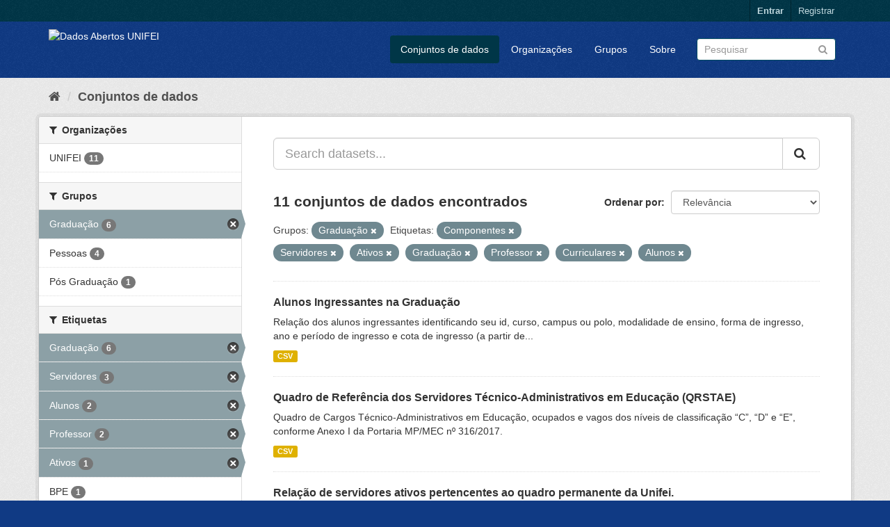

--- FILE ---
content_type: text/html; charset=utf-8
request_url: http://dados.unifei.edu.br/dataset?tags=Componentes&tags=Servidores&tags=Ativos&tags=Gradua%C3%A7%C3%A3o&tags=Professor&tags=Curriculares&groups=graduacao&tags=Alunos
body_size: 47576
content:
<!DOCTYPE html>
<!--[if IE 9]> <html lang="pt_BR" class="ie9"> <![endif]-->
<!--[if gt IE 8]><!--> <html lang="pt_BR"> <!--<![endif]-->
  <head>
    <link rel="stylesheet" type="text/css" href="/fanstatic/vendor/:version:2018-07-04T09:22:50/select2/select2.css" />
<link rel="stylesheet" type="text/css" href="/fanstatic/css/:version:2018-07-04T15:18:31/main.min.css" />
<link rel="stylesheet" type="text/css" href="/fanstatic/vendor/:version:2018-07-04T09:22:50/font-awesome/css/font-awesome.min.css" />

    <meta charset="utf-8" />
      <meta name="generator" content="ckan 2.8.0" />
      <meta name="viewport" content="width=device-width, initial-scale=1.0">
    <title>Dados Abertos UNIFEI</title>

    
    <link rel="shortcut icon" href="/base/images/ckan.ico" />
    
      
      <link rel="stylesheet" href="/base/css/custom.css" />
    

    
      
      
    
    
  </head>

  
  <body data-site-root="https://dados.unifei.edu.br/" data-locale-root="https://dados.unifei.edu.br/" >

    
    <div class="hide"><a href="#content">Pular para o conteúdo</a></div>
  

  
     
<header class="account-masthead">
  <div class="container">
     
    <nav class="account not-authed">
      <ul class="list-unstyled">
        
        <li><a href="/user/login">Entrar</a></li>
        
        <li><a class="sub" href="/user/register">Registrar</a></li>
         
      </ul>
    </nav>
     
  </div>
</header>

<header class="navbar navbar-static-top masthead">
    
  <div class="container">
    <div class="navbar-right">
      <button data-target="#main-navigation-toggle" data-toggle="collapse" class="navbar-toggle collapsed" type="button">
        <span class="fa fa-bars"></span>
      </button>
    </div>
    <hgroup class="header-image navbar-left">
       
      <a class="logo" href="/"><img src="https://unifei.edu.br/comunicacao/wp-content/themes/twentytwelve-child/img/cabecalho/logo-unifei-oficial.png" alt="Dados Abertos UNIFEI" title="Dados Abertos UNIFEI" /></a>
       
    </hgroup>

    <div class="collapse navbar-collapse" id="main-navigation-toggle">
      
      <nav class="section navigation">
        <ul class="nav nav-pills">
           <li class="active"><a href="/dataset">Conjuntos de dados</a></li><li><a href="/organization">Organizações</a></li><li><a href="/group">Grupos</a></li><li><a href="/about">Sobre</a></li> 
        </ul>
      </nav>
       
      <form class="section site-search simple-input" action="/dataset" method="get">
        <div class="field">
          <label for="field-sitewide-search">Buscar conjunto de dados</label>
          <input id="field-sitewide-search" type="text" class="form-control" name="q" placeholder="Pesquisar" />
          <button class="btn-search" type="submit"><i class="fa fa-search"></i></button>
        </div>
      </form>
      
    </div>
  </div>
</header>

  
    <div role="main">
      <div id="content" class="container">
        
          
            <div class="flash-messages">
              
                
              
            </div>
          

          
            <div class="toolbar">
              
                
                  <ol class="breadcrumb">
                    
<li class="home"><a href="/"><i class="fa fa-home"></i><span> Início</span></a></li>
                    
  <li class="active"><a href="dataset_search?action=search&amp;controller=package">Conjuntos de dados</a></li>

                  </ol>
                
              
            </div>
          

          <div class="row wrapper">
            
            
            

            
              <aside class="secondary col-sm-3">
                
                
<div class="filters">
  <div>
    
      

  
  
    
      
      
        <section class="module module-narrow module-shallow">
          
            <h2 class="module-heading">
              <i class="fa fa-filter"></i>
              
              Organizações
            </h2>
          
          
            
            
              <nav>
                <ul class="list-unstyled nav nav-simple nav-facet">
                  
                    
                    
                    
                    
                      <li class="nav-item">
                        <a href="/dataset?organization=unifei&amp;tags=Componentes&amp;tags=Servidores&amp;tags=Ativos&amp;tags=Alunos&amp;tags=Professor&amp;tags=Curriculares&amp;groups=graduacao&amp;tags=Gradua%C3%A7%C3%A3o" title="">
                          <span class="item-label">UNIFEI</span>
                          <span class="hidden separator"> - </span>
                          <span class="item-count badge">11</span>
                        </a>
                      </li>
                  
                </ul>
              </nav>

              <p class="module-footer">
                
                  
                
              </p>
            
            
          
        </section>
      
    
  

    
      

  
  
    
      
      
        <section class="module module-narrow module-shallow">
          
            <h2 class="module-heading">
              <i class="fa fa-filter"></i>
              
              Grupos
            </h2>
          
          
            
            
              <nav>
                <ul class="list-unstyled nav nav-simple nav-facet">
                  
                    
                    
                    
                    
                      <li class="nav-item active">
                        <a href="/dataset?tags=Componentes&amp;tags=Servidores&amp;tags=Ativos&amp;tags=Gradua%C3%A7%C3%A3o&amp;tags=Professor&amp;tags=Curriculares&amp;tags=Alunos" title="">
                          <span class="item-label">Graduação</span>
                          <span class="hidden separator"> - </span>
                          <span class="item-count badge">6</span>
                        </a>
                      </li>
                  
                    
                    
                    
                    
                      <li class="nav-item">
                        <a href="/dataset?tags=Componentes&amp;tags=Servidores&amp;tags=Ativos&amp;tags=Alunos&amp;tags=Professor&amp;tags=Curriculares&amp;groups=pessoas&amp;groups=graduacao&amp;tags=Gradua%C3%A7%C3%A3o" title="">
                          <span class="item-label">Pessoas</span>
                          <span class="hidden separator"> - </span>
                          <span class="item-count badge">4</span>
                        </a>
                      </li>
                  
                    
                    
                    
                    
                      <li class="nav-item">
                        <a href="/dataset?groups=programas-de-pos-graduacao&amp;tags=Componentes&amp;tags=Servidores&amp;tags=Ativos&amp;tags=Alunos&amp;tags=Professor&amp;tags=Curriculares&amp;groups=graduacao&amp;tags=Gradua%C3%A7%C3%A3o" title="">
                          <span class="item-label">Pós Graduação</span>
                          <span class="hidden separator"> - </span>
                          <span class="item-count badge">1</span>
                        </a>
                      </li>
                  
                </ul>
              </nav>

              <p class="module-footer">
                
                  
                
              </p>
            
            
          
        </section>
      
    
  

    
      

  
  
    
      
      
        <section class="module module-narrow module-shallow">
          
            <h2 class="module-heading">
              <i class="fa fa-filter"></i>
              
              Etiquetas
            </h2>
          
          
            
            
              <nav>
                <ul class="list-unstyled nav nav-simple nav-facet">
                  
                    
                    
                    
                    
                      <li class="nav-item active">
                        <a href="/dataset?tags=Componentes&amp;tags=Servidores&amp;tags=Ativos&amp;tags=Professor&amp;tags=Curriculares&amp;groups=graduacao&amp;tags=Alunos" title="">
                          <span class="item-label">Graduação</span>
                          <span class="hidden separator"> - </span>
                          <span class="item-count badge">6</span>
                        </a>
                      </li>
                  
                    
                    
                    
                    
                      <li class="nav-item active">
                        <a href="/dataset?tags=Componentes&amp;tags=Ativos&amp;tags=Gradua%C3%A7%C3%A3o&amp;tags=Professor&amp;tags=Curriculares&amp;groups=graduacao&amp;tags=Alunos" title="">
                          <span class="item-label">Servidores</span>
                          <span class="hidden separator"> - </span>
                          <span class="item-count badge">3</span>
                        </a>
                      </li>
                  
                    
                    
                    
                    
                      <li class="nav-item active">
                        <a href="/dataset?tags=Componentes&amp;tags=Servidores&amp;tags=Ativos&amp;tags=Gradua%C3%A7%C3%A3o&amp;tags=Professor&amp;tags=Curriculares&amp;groups=graduacao" title="">
                          <span class="item-label">Alunos</span>
                          <span class="hidden separator"> - </span>
                          <span class="item-count badge">2</span>
                        </a>
                      </li>
                  
                    
                    
                    
                    
                      <li class="nav-item active">
                        <a href="/dataset?tags=Componentes&amp;tags=Servidores&amp;tags=Ativos&amp;tags=Gradua%C3%A7%C3%A3o&amp;tags=Curriculares&amp;groups=graduacao&amp;tags=Alunos" title="">
                          <span class="item-label">Professor</span>
                          <span class="hidden separator"> - </span>
                          <span class="item-count badge">2</span>
                        </a>
                      </li>
                  
                    
                    
                    
                    
                      <li class="nav-item active">
                        <a href="/dataset?tags=Componentes&amp;tags=Servidores&amp;tags=Gradua%C3%A7%C3%A3o&amp;tags=Professor&amp;tags=Curriculares&amp;groups=graduacao&amp;tags=Alunos" title="">
                          <span class="item-label">Ativos</span>
                          <span class="hidden separator"> - </span>
                          <span class="item-count badge">1</span>
                        </a>
                      </li>
                  
                    
                    
                    
                    
                      <li class="nav-item">
                        <a href="/dataset?tags=Componentes&amp;tags=Servidores&amp;tags=BPE&amp;tags=Ativos&amp;tags=Alunos&amp;tags=Professor&amp;tags=Curriculares&amp;groups=graduacao&amp;tags=Gradua%C3%A7%C3%A3o" title="">
                          <span class="item-label">BPE</span>
                          <span class="hidden separator"> - </span>
                          <span class="item-count badge">1</span>
                        </a>
                      </li>
                  
                    
                    
                    
                    
                      <li class="nav-item active">
                        <a href="/dataset?tags=Servidores&amp;tags=Ativos&amp;tags=Gradua%C3%A7%C3%A3o&amp;tags=Professor&amp;tags=Curriculares&amp;groups=graduacao&amp;tags=Alunos" title="">
                          <span class="item-label">Componentes</span>
                          <span class="hidden separator"> - </span>
                          <span class="item-count badge">1</span>
                        </a>
                      </li>
                  
                    
                    
                    
                    
                      <li class="nav-item">
                        <a href="/dataset?tags=Componentes&amp;tags=Conclu%C3%ADdos&amp;tags=Servidores&amp;tags=Ativos&amp;tags=Alunos&amp;tags=Professor&amp;tags=Curriculares&amp;groups=graduacao&amp;tags=Gradua%C3%A7%C3%A3o" title="">
                          <span class="item-label">Concluídos</span>
                          <span class="hidden separator"> - </span>
                          <span class="item-count badge">1</span>
                        </a>
                      </li>
                  
                    
                    
                    
                    
                      <li class="nav-item active">
                        <a href="/dataset?tags=Componentes&amp;tags=Servidores&amp;tags=Ativos&amp;tags=Gradua%C3%A7%C3%A3o&amp;tags=Professor&amp;groups=graduacao&amp;tags=Alunos" title="">
                          <span class="item-label">Curriculares</span>
                          <span class="hidden separator"> - </span>
                          <span class="item-count badge">1</span>
                        </a>
                      </li>
                  
                    
                    
                    
                    
                      <li class="nav-item">
                        <a href="/dataset?tags=Componentes&amp;tags=Servidores&amp;tags=Ativos&amp;tags=Alunos&amp;tags=Professor&amp;tags=Cursos&amp;tags=Curriculares&amp;groups=graduacao&amp;tags=Gradua%C3%A7%C3%A3o" title="">
                          <span class="item-label">Cursos</span>
                          <span class="hidden separator"> - </span>
                          <span class="item-count badge">1</span>
                        </a>
                      </li>
                  
                </ul>
              </nav>

              <p class="module-footer">
                
                  
                    <a href="/dataset?tags=Componentes&amp;tags=Servidores&amp;tags=Ativos&amp;tags=Gradua%C3%A7%C3%A3o&amp;tags=Professor&amp;tags=Curriculares&amp;groups=graduacao&amp;tags=Alunos&amp;_tags_limit=0" class="read-more">Mostrar mais Etiquetas</a>
                  
                
              </p>
            
            
          
        </section>
      
    
  

    
      

  
  
    
      
      
        <section class="module module-narrow module-shallow">
          
            <h2 class="module-heading">
              <i class="fa fa-filter"></i>
              
              Formatos
            </h2>
          
          
            
            
              <nav>
                <ul class="list-unstyled nav nav-simple nav-facet">
                  
                    
                    
                    
                    
                      <li class="nav-item">
                        <a href="/dataset?tags=Componentes&amp;tags=Servidores&amp;res_format=CSV&amp;tags=Ativos&amp;tags=Alunos&amp;tags=Professor&amp;tags=Curriculares&amp;groups=graduacao&amp;tags=Gradua%C3%A7%C3%A3o" title="">
                          <span class="item-label">CSV</span>
                          <span class="hidden separator"> - </span>
                          <span class="item-count badge">11</span>
                        </a>
                      </li>
                  
                </ul>
              </nav>

              <p class="module-footer">
                
                  
                
              </p>
            
            
          
        </section>
      
    
  

    
      

  
  
    
      
      
        <section class="module module-narrow module-shallow">
          
            <h2 class="module-heading">
              <i class="fa fa-filter"></i>
              
              Licenças
            </h2>
          
          
            
            
              <nav>
                <ul class="list-unstyled nav nav-simple nav-facet">
                  
                    
                    
                    
                    
                      <li class="nav-item">
                        <a href="/dataset?tags=Componentes&amp;tags=Servidores&amp;license_id=cc-by&amp;tags=Ativos&amp;tags=Alunos&amp;tags=Professor&amp;tags=Curriculares&amp;groups=graduacao&amp;tags=Gradua%C3%A7%C3%A3o" title="Creative Commons Atribuição">
                          <span class="item-label">Creative Commons At...</span>
                          <span class="hidden separator"> - </span>
                          <span class="item-count badge">11</span>
                        </a>
                      </li>
                  
                </ul>
              </nav>

              <p class="module-footer">
                
                  
                
              </p>
            
            
          
        </section>
      
    
  

    
  </div>
  <a class="close no-text hide-filters"><i class="fa fa-times-circle"></i><span class="text">close</span></a>
</div>

              </aside>
            

            
              <div class="primary col-sm-9 col-xs-12">
                
                
  <section class="module">
    <div class="module-content">
      
        
      
      
        
        
        







<form id="dataset-search-form" class="search-form" method="get" data-module="select-switch">

  
    <div class="input-group search-input-group">
      <input aria-label="Search datasets..." id="field-giant-search" type="text" class="form-control input-lg" name="q" value="" autocomplete="off" placeholder="Search datasets...">
      
      <span class="input-group-btn">
        <button class="btn btn-default btn-lg" type="submit" value="search">
          <i class="fa fa-search"></i>
        </button>
      </span>
      
    </div>
  

  
    <span>
  
  

  
  
  
  <input type="hidden" name="tags" value="Componentes" />
  
  
  
  
  
  <input type="hidden" name="tags" value="Servidores" />
  
  
  
  
  
  <input type="hidden" name="tags" value="Ativos" />
  
  
  
  
  
  <input type="hidden" name="tags" value="Graduação" />
  
  
  
  
  
  <input type="hidden" name="tags" value="Professor" />
  
  
  
  
  
  <input type="hidden" name="tags" value="Curriculares" />
  
  
  
  
  
  <input type="hidden" name="groups" value="graduacao" />
  
  
  
  
  
  <input type="hidden" name="tags" value="Alunos" />
  
  
  
  </span>
  

  
    
      <div class="form-select form-group control-order-by">
        <label for="field-order-by">Ordenar por</label>
        <select id="field-order-by" name="sort" class="form-control">
          
            
              <option value="score desc, metadata_modified desc" selected="selected">Relevância</option>
            
          
            
              <option value="title_string asc">Nome Crescente</option>
            
          
            
              <option value="title_string desc">Nome Descrescente</option>
            
          
            
              <option value="metadata_modified desc">Modificada pela última vez</option>
            
          
            
          
        </select>
        
        <button class="btn btn-default js-hide" type="submit">Ir</button>
        
      </div>
    
  

  
    
      <h2>

  
  
  
  

11 conjuntos de dados encontrados</h2>
    
  

  
    
      <p class="filter-list">
        
          
          <span class="facet">Grupos:</span>
          
            <span class="filtered pill">Graduação
              <a href="dataset?tags=Componentes&amp;tags=Servidores&amp;tags=Ativos&amp;tags=Gradua%C3%A7%C3%A3o&amp;tags=Professor&amp;tags=Curriculares&amp;tags=Alunos" class="remove" title="Remover"><i class="fa fa-times"></i></a>
            </span>
          
        
          
          <span class="facet">Etiquetas:</span>
          
            <span class="filtered pill">Componentes
              <a href="dataset?tags=Servidores&amp;tags=Ativos&amp;tags=Gradua%C3%A7%C3%A3o&amp;tags=Professor&amp;tags=Curriculares&amp;groups=graduacao&amp;tags=Alunos" class="remove" title="Remover"><i class="fa fa-times"></i></a>
            </span>
          
            <span class="filtered pill">Servidores
              <a href="dataset?tags=Componentes&amp;tags=Ativos&amp;tags=Gradua%C3%A7%C3%A3o&amp;tags=Professor&amp;tags=Curriculares&amp;groups=graduacao&amp;tags=Alunos" class="remove" title="Remover"><i class="fa fa-times"></i></a>
            </span>
          
            <span class="filtered pill">Ativos
              <a href="dataset?tags=Componentes&amp;tags=Servidores&amp;tags=Gradua%C3%A7%C3%A3o&amp;tags=Professor&amp;tags=Curriculares&amp;groups=graduacao&amp;tags=Alunos" class="remove" title="Remover"><i class="fa fa-times"></i></a>
            </span>
          
            <span class="filtered pill">Graduação
              <a href="dataset?tags=Componentes&amp;tags=Servidores&amp;tags=Ativos&amp;tags=Professor&amp;tags=Curriculares&amp;groups=graduacao&amp;tags=Alunos" class="remove" title="Remover"><i class="fa fa-times"></i></a>
            </span>
          
            <span class="filtered pill">Professor
              <a href="dataset?tags=Componentes&amp;tags=Servidores&amp;tags=Ativos&amp;tags=Gradua%C3%A7%C3%A3o&amp;tags=Curriculares&amp;groups=graduacao&amp;tags=Alunos" class="remove" title="Remover"><i class="fa fa-times"></i></a>
            </span>
          
            <span class="filtered pill">Curriculares
              <a href="dataset?tags=Componentes&amp;tags=Servidores&amp;tags=Ativos&amp;tags=Gradua%C3%A7%C3%A3o&amp;tags=Professor&amp;groups=graduacao&amp;tags=Alunos" class="remove" title="Remover"><i class="fa fa-times"></i></a>
            </span>
          
            <span class="filtered pill">Alunos
              <a href="dataset?tags=Componentes&amp;tags=Servidores&amp;tags=Ativos&amp;tags=Gradua%C3%A7%C3%A3o&amp;tags=Professor&amp;tags=Curriculares&amp;groups=graduacao" class="remove" title="Remover"><i class="fa fa-times"></i></a>
            </span>
          
        
      </p>
      <a class="show-filters btn btn-default">Filtrar Resultados</a>
    
  

</form>




      
      
        

  
    <ul class="dataset-list list-unstyled">
    	
	      
	        






  <li class="dataset-item">
    
      <div class="dataset-content">
        
          <h3 class="dataset-heading">
            
              
            
            
              <a href="/dataset/alunos-ingressantes-na-graduacao">Alunos Ingressantes na Graduação</a>
            
            
              
              
            
          </h3>
        
        
          
        
        
          
            <div>Relação dos alunos ingressantes identificando seu id, curso, campus ou polo, modalidade de ensino, forma de ingresso, ano e período de ingresso e cota de ingresso (a partir de...</div>
          
        
      </div>
      
        
          
            <ul class="dataset-resources list-unstyled">
              
                
                <li>
                  <a href="/dataset/alunos-ingressantes-na-graduacao" class="label label-default" data-format="csv">CSV</a>
                </li>
                
              
            </ul>
          
        
      
    
  </li>

	      
	        






  <li class="dataset-item">
    
      <div class="dataset-content">
        
          <h3 class="dataset-heading">
            
              
            
            
              <a href="/dataset/quadro-de-referencia-dos-servidores-tecnico-administrativos-em-educacao-qrstae">Quadro de Referência dos Servidores Técnico-Administrativos em Educação (QRSTAE)</a>
            
            
              
              
            
          </h3>
        
        
          
        
        
          
            <div>Quadro de Cargos Técnico-Administrativos em Educação, ocupados e vagos dos níveis de classificação “C”, “D” e “E”, conforme Anexo I da Portaria MP/MEC nº 316/2017.</div>
          
        
      </div>
      
        
          
            <ul class="dataset-resources list-unstyled">
              
                
                <li>
                  <a href="/dataset/quadro-de-referencia-dos-servidores-tecnico-administrativos-em-educacao-qrstae" class="label label-default" data-format="csv">CSV</a>
                </li>
                
              
            </ul>
          
        
      
    
  </li>

	      
	        






  <li class="dataset-item">
    
      <div class="dataset-content">
        
          <h3 class="dataset-heading">
            
              
            
            
              <a href="/dataset/relacao-de-servidores-ativos-pertencentes-ao-quadro-permanente-da-unifei">Relação de servidores ativos pertencentes ao quadro permanente da Unifei.</a>
            
            
              
              
            
          </h3>
        
        
          
        
        
          
            <div>Relação de servidores contendo nome, cargo, titulação, regime de trabalho/jornada semanal, campi.</div>
          
        
      </div>
      
        
          
            <ul class="dataset-resources list-unstyled">
              
                
                <li>
                  <a href="/dataset/relacao-de-servidores-ativos-pertencentes-ao-quadro-permanente-da-unifei" class="label label-default" data-format="csv">CSV</a>
                </li>
                
              
            </ul>
          
        
      
    
  </li>

	      
	        






  <li class="dataset-item">
    
      <div class="dataset-content">
        
          <h3 class="dataset-heading">
            
              
            
            
              <a href="/dataset/relacao-de-ocupantes-de-cargo-de-direcao-funcao-gratificada-e-funcao-de-coordenacao-de-curso">Relação de ocupantes de cargo de direção (CD), função gratificada (FG) e funç...</a>
            
            
              
              
            
          </h3>
        
        
          
        
        
          
            <div>Nome dos servidores, cargo/função, código do cargo/função.</div>
          
        
      </div>
      
        
          
            <ul class="dataset-resources list-unstyled">
              
                
                <li>
                  <a href="/dataset/relacao-de-ocupantes-de-cargo-de-direcao-funcao-gratificada-e-funcao-de-coordenacao-de-curso" class="label label-default" data-format="csv">CSV</a>
                </li>
                
              
            </ul>
          
        
      
    
  </li>

	      
	        






  <li class="dataset-item">
    
      <div class="dataset-content">
        
          <h3 class="dataset-heading">
            
              
            
            
              <a href="/dataset/monitores-da-graduacao">Monitores da Graduação</a>
            
            
              
              
            
          </h3>
        
        
          
        
        
          
            <div>Relação dos monitores que atuam na graduação.</div>
          
        
      </div>
      
        
          
            <ul class="dataset-resources list-unstyled">
              
                
                <li>
                  <a href="/dataset/monitores-da-graduacao" class="label label-default" data-format="csv">CSV</a>
                </li>
                
              
            </ul>
          
        
      
    
  </li>

	      
	        






  <li class="dataset-item">
    
      <div class="dataset-content">
        
          <h3 class="dataset-heading">
            
              
            
            
              <a href="/dataset/cursos-de-graduacao">Cursos de Graduação</a>
            
            
              
              
            
          </h3>
        
        
          
        
        
          
            <div>Relação de cursos de graduação, identificando o campus, seu código e-MEC, prazos mínimo e máximo para integralização, Unidade Acadêmica responsável, qual a modalidade de...</div>
          
        
      </div>
      
        
          
            <ul class="dataset-resources list-unstyled">
              
                
                <li>
                  <a href="/dataset/cursos-de-graduacao" class="label label-default" data-format="csv">CSV</a>
                </li>
                
              
            </ul>
          
        
      
    
  </li>

	      
	        






  <li class="dataset-item">
    
      <div class="dataset-content">
        
          <h3 class="dataset-heading">
            
              
            
            
              <a href="/dataset/componentes-curriculares">Componentes Curriculares</a>
            
            
              
              
            
          </h3>
        
        
          
        
        
          
            <div>Relação dos componentes curriculares identificando sua sigla, carga horária, turma, campus ou polo de oferta, Unidade Acadêmica responsável, docente ministrante, ano e período...</div>
          
        
      </div>
      
        
          
            <ul class="dataset-resources list-unstyled">
              
                
                <li>
                  <a href="/dataset/componentes-curriculares" class="label label-default" data-format="csv">CSV</a>
                </li>
                
              
            </ul>
          
        
      
    
  </li>

	      
	        






  <li class="dataset-item">
    
      <div class="dataset-content">
        
          <h3 class="dataset-heading">
            
              
            
            
              <a href="/dataset/alunos-concluidos-da-graduacao">Alunos Concluídos da Graduação</a>
            
            
              
              
            
          </h3>
        
        
          
        
        
          
            <div>Relação dos alunos ingressantes identificando seu id, curso, campus ou polo, modalidade de ensino, forma de ingresso, ano e período de ingresso, cota de ingresso (a partir de...</div>
          
        
      </div>
      
        
          
            <ul class="dataset-resources list-unstyled">
              
                
                <li>
                  <a href="/dataset/alunos-concluidos-da-graduacao" class="label label-default" data-format="csv">CSV</a>
                </li>
                
              
            </ul>
          
        
      
    
  </li>

	      
	        






  <li class="dataset-item">
    
      <div class="dataset-content">
        
          <h3 class="dataset-heading">
            
              
            
            
              <a href="/dataset/processos-seletivos">Processos Seletivos</a>
            
            
              
              
            
          </h3>
        
        
          
        
        
          
            <div>Relação das vagas ofertadas e processos seletivos de ingresso na Unifei.</div>
          
        
      </div>
      
        
          
            <ul class="dataset-resources list-unstyled">
              
                
                <li>
                  <a href="/dataset/processos-seletivos" class="label label-default" data-format="csv">CSV</a>
                </li>
                
              
            </ul>
          
        
      
    
  </li>

	      
	        






  <li class="dataset-item">
    
      <div class="dataset-content">
        
          <h3 class="dataset-heading">
            
              
            
            
              <a href="/dataset/banco-de-professor-equivalente-bpe">Banco de Professor Equivalente (BPE)</a>
            
            
              
              
            
          </h3>
        
        
          
        
        
          
            <div>Quantitativo de docentes efetivos, substitutos, titular-livre, visitantes e visitantes estrangeiros por regime de trabalho. Total de docentes, total em fator de equivalência,...</div>
          
        
      </div>
      
        
          
            <ul class="dataset-resources list-unstyled">
              
                
                <li>
                  <a href="/dataset/banco-de-professor-equivalente-bpe" class="label label-default" data-format="csv">CSV</a>
                </li>
                
              
            </ul>
          
        
      
    
  </li>

	      
	        






  <li class="dataset-item">
    
      <div class="dataset-content">
        
          <h3 class="dataset-heading">
            
              
            
            
              <a href="/dataset/docentes-na-pos-graduacao">Docentes na pós-graduação</a>
            
            
              
              
            
          </h3>
        
        
          
        
        
          
            <div>Total de docentes atuantes por programas de pós-graduação.</div>
          
        
      </div>
      
        
          
            <ul class="dataset-resources list-unstyled">
              
                
                <li>
                  <a href="/dataset/docentes-na-pos-graduacao" class="label label-default" data-format="csv">CSV</a>
                </li>
                
              
            </ul>
          
        
      
    
  </li>

	      
	    
    </ul>
  

      
    </div>

    
      
    
  </section>

  
  <section class="module">
    <div class="module-content">
      
      <small>
        
        
        
           Você também pode ter acesso a esses registros usando a <a href="/api/3">API</a> (veja <a href="http://docs.ckan.org/en/2.8/api/">Documentação da API</a>). 
      </small>
      
    </div>
  </section>
  

              </div>
            
          </div>
        
      </div>
    </div>
  
    <div class="site-footer">		
					<div class="container">
						<div class="row">
							<div class="col-md-4 col-sm-6 col-xs-12 text-left">
								<div>
	<h4>Campus Prof. José Rodrigues Seabra – Sede</h4>
	<p>Av. BPS, 1303, Bairro Pinheirinho, Itajubá – MG<br>Telefone: (35) 3629 – 1101 Fax: (35) 3622 – 3596<br>Caixa Postal 50 CEP: 37500 903
	<br>
		<i class="fa fa-map-o"></i> 
		<a href="https://unifei.edu.br/apresentacao/mapa-do-campus-itajuba/">Mapa do Campus</a>
	</p>
</div>
							</div><!-- .col-md-4 -->
							
							<div class="col-md-4 col-sm-6 col-xs-12 text-center">
								<div><h4 style="text-align: center;">Campus Itabira</h4>
<p style="text-align: center;">Rua Irmã Ivone Drumond, 200 – Distrito Industrial II,Itabira – MG<br>Telefone (31) 3839-0800<br>CEP 35903-087</p>
</div>							</div><!-- .col-md-4 -->
						
							<div class="col-md-4 col-sm-12 col-xs-12 text-right">
<!--
								<p>
	</p>a<ul class="menu" id="menu-links-rodape">
	
		<li class="menu-item menu-item-type-custom menu-item-object-custom menu-item-93" id="menu-item-93">
			<a href="https://webmail.unifei.edu.br">
				<i class="fa fa-envelope"></i><span class="fontawesome-text"> Webmail</span>
			</a>
		</li>
	
		<li class="menu-item menu-item-type-custom menu-item-object-custom menu-item-92" id="menu-item-92">
			<a href="https://sig.unifei.edu.br/sigrh/public/form_busca_servidor.jsf">
				<i class="fa fa-phone"></i>
				<span class="fontawesome-text"> Lista Telefônica</span>
			</a>
		</li>
	
		<li class="menu-item menu-item-type-custom menu-item-object-custom menu-item-91" id="menu-item-91">
			<a href="/comunicacao/fale-conosco/">
				<i class="fa fa-info-circle"></i>
				<span class="fontawesome-text"> Fale Conosco</span>
			</a>
		</li>
	
		<li class="menu-item menu-item-type-custom menu-item-object-custom menu-item-93" id="menu-item-93">
		</li>
	</ul>


	<ul class="list-inline">
		<li>
			<a href="https://www.facebook.com/universidadefederaldeitajuba/" title="Facebook" onclick="javascript:window.open('https://www.facebook.com/universidadefederaldeitajuba/'); return false;">
				<i class="fa fa-facebook-official fa-2x"></i> 
			</a>
		</li>
		<li>
			<a href="https://www.instagram.com/unifei_oficial/" title="Instagram" onclick="javascript:window.open('https://www.instagram.com/unifei_oficial/'); return false;">
				<i class="fa fa-instagram fa-2x"></i> 
			</a>
		</li>
		<li>
			<a href="https://twitter.com/unifei_oficial" title="Twitter" onclick="javascript:window.open('https://twitter.com/unifei_oficial'); return false;">
				<i class="fa fa-twitter fa-2x "></i> 
			</a>
		</li>
	</ul>
<p></p>
-->
								<div class="site-info">
																				<script>
		( function ( body ) {
			'use strict';
			body.className = body.className.replace( /\btribe-no-js\b/, 'tribe-js' );
		} )( document.body );
		</script>
		<script> /* <![CDATA[ */var tribe_l10n_datatables = {"aria":{"sort_ascending":": ative para ordenar a coluna ascendente","sort_descending":": ative para ordenar a coluna descendente"},"length_menu":"Mostre entradas do _MENU_","empty_table":"Sem dados dispon\u00edveis na tabela","info":"Mostrando _START_ a _END_ de _TOTAL_ entradas","info_empty":"Mostrando 0 a 0 de 0 entradas","info_filtered":"(filtrado de _MAX_ entradas totais)","zero_records":"Nenhum registro foi encontrado","search":"Pesquisar:","all_selected_text":"Todos os itens dessa p\u00e1gina foram selecionados. ","select_all_link":"Selecionar todas as p\u00e1ginas","clear_selection":"Limpar sele\u00e7\u00e3o.","pagination":{"all":"Todos","next":"Pr\u00f3ximo","previous":"Anterior"},"select":{"rows":{"0":"","_":": %d linhas selecionadas","1":": 1 linha selecionada"}},"datepicker":{"dayNames":["domingo","segunda-feira","ter\u00e7a-feira","quarta-feira","quinta-feira","sexta-feira","s\u00e1bado"],"dayNamesShort":["dom","seg","ter","qua","qui","sex","s\u00e1b"],"dayNamesMin":["D","S","T","Q","Q","S","S"],"monthNames":["Janeiro","Fevereiro","Mar\u00e7o","Abril","Maio","junho","julho","agosto","setembro","outubro","novembro","dezembro"],"monthNamesShort":["Janeiro","Fevereiro","Mar\u00e7o","Abril","Maio","junho","julho","agosto","setembro","outubro","novembro","dezembro"],"nextText":"Pr\u00f3ximo","prevText":"Anterior","currentText":"Hoje","closeText":"Feito"}};var tribe_system_info = {"sysinfo_optin_nonce":"1450c0bed5","clipboard_btn_text":"Copiar para a \u00e1rea de transfer\u00eancia","clipboard_copied_text":"A informa\u00e7\u00e3o do sistema foi copiada","clipboard_fail_text":"Pressione \"Cmd + C\" para copiar"};/* ]]> */ </script><link rel="stylesheet" id="fm-jquery-ui-css" href="https://unifei.edu.br/wp-content/plugins/form-maker/css/jquery-ui.custom.css?ver=1.12.30" type="text/css" media="all">
<link rel="stylesheet" id="fm-frontend-css" href="https://unifei.edu.br/wp-content/plugins/form-maker/css/form_maker_frontend.css?ver=1.12.30" type="text/css" media="all">
<link rel="stylesheet" id="fm-googlefonts-css" href="https://fonts.googleapis.com/css?family=Open+Sans|Oswald|Droid+Sans|Lato|Open+Sans+Condensed|PT+Sans|Ubuntu|PT+Sans+Narrow|Yanone+Kaffeesatz|Roboto+Condensed|Source+Sans+Pro|Nunito|Francois+One|Roboto|Raleway|Arimo|Cuprum|Play|Dosis|Abel|Droid+Serif|Arvo|Lora|Rokkitt|PT+Serif|Bitter|Merriweather|Vollkorn|Cantata+One|Kreon|Josefin+Slab|Playfair+Display|Bree+Serif|Crimson+Text|Old+Standard+TT|Sanchez|Crete+Round|Cardo|Noticia+Text|Judson|Lobster|Unkempt|Changa+One|Special+Elite|Chewy|Comfortaa|Boogaloo|Fredoka+One|Luckiest+Guy|Cherry+Cream+Soda|Lobster+Two|Righteous|Squada+One|Black+Ops+One|Happy+Monkey|Passion+One|Nova+Square|Metamorphous|Poiret+One|Bevan|Shadows+Into+Light|The+Girl+Next+Door|Coming+Soon|Dancing+Script|Pacifico|Crafty+Girls|Calligraffitti|Rock+Salt|Amatic+SC|Leckerli+One|Tangerine|Reenie+Beanie|Satisfy|Gloria+Hallelujah|Permanent+Marker|Covered+By+Your+Grace|Walter+Turncoat|Patrick+Hand|Schoolbell|Indie+Flower&amp;subset=greek,latin,greek-ext,vietnamese,cyrillic-ext,latin-ext,cyrillic" type="text/css" media="all">
<link rel="stylesheet" id="fm-animate-css" href="https://unifei.edu.br/wp-content/plugins/form-maker/css/fm-animate.css?ver=1.12.30" type="text/css" media="all">
<link rel="stylesheet" id="dashicons-css" href="https://unifei.edu.br/wp-includes/css/dashicons.min.css?ver=4.9.5" type="text/css" media="all">
<script type="text/javascript">
/* <![CDATA[ */
var wpcf7 = {"apiSettings":{"root":"https:\/\/unifei.edu.br\/wp-json\/contact-form-7\/v1","namespace":"contact-form-7\/v1"},"recaptcha":{"messages":{"empty":"Verifique se voc\u00ea n\u00e3o \u00e9 um rob\u00f4."}}};
/* ]]> */
</script>
<script type="text/javascript" src="https://unifei.edu.br/wp-content/plugins/contact-form-7/includes/js/scripts.js?ver=5.0.2"></script>
<script type="text/javascript">
/* <![CDATA[ */
var rfw = {"speed":""};
/* ]]> */
</script>
<script type="text/javascript" src="https://unifei.edu.br/wp-content/plugins/rss-feed-widget/js/functions.js?ver=2018070113"></script>
<script type="text/javascript" src="https://unifei.edu.br/wp-content/plugins/rss-feed-widget/js/jquery.fitvids.js?ver=2018070113"></script>
<script type="text/javascript">
/* <![CDATA[ */
var a11y_stylesheet_path = "https:\/\/unifei.edu.br\/wp-content\/plugins\/wp-accessibility\/toolbar\/css\/a11y-contrast.css";
/* ]]> */
</script>
<script type="text/javascript" src="https://unifei.edu.br/wp-content/plugins/wp-accessibility/toolbar/js/a11y.js?ver=1.0"></script>
<script type="text/javascript" src="https://unifei.edu.br/wp-content/plugins/wp-accessibility/js/longdesc.button.js?ver=1.0"></script>
<script type="text/javascript" src="https://unifei.edu.br/wp-content/themes/twentytwelve/js/navigation.js?ver=20140711"></script>
<script type="text/javascript" src="https://unifei.edu.br/wp-includes/js/wp-embed.min.js?ver=4.9.5"></script>
<script type="text/javascript" src="https://unifei.edu.br/wp-content/themes/twentytwelve-child/js/twentytwelve-child.js?ver=4.9.5"></script>
<script type="text/javascript" src="https://unifei.edu.br/wp-content/themes/twentytwelve-child/js/accessibility.js?ver=4.9.5"></script>
<script type="text/javascript" src="https://unifei.edu.br/wp-includes/js/jquery/ui/widget.min.js?ver=1.11.4"></script>
<script type="text/javascript" src="https://unifei.edu.br/wp-includes/js/jquery/ui/effect.min.js?ver=1.11.4"></script>
<script type="text/javascript" src="https://unifei.edu.br/wp-includes/js/jquery/ui/effect-shake.min.js?ver=1.11.4"></script>
<script type="text/javascript">
/* <![CDATA[ */
var fm_objectL10n = {"states":{"":"","Alabama":"Alabama","Alaska":"Alaska","Arizona":"Arizona","Arkansas":"Arkansas","California":"California","Colorado":"Colorado","Connecticut":"Connecticut","Delaware":"Delaware","District Of Columbia":"District Of Columbia","Florida":"Florida","Georgia":"Georgia","Hawaii":"Hawaii","Idaho":"Idaho","Illinois":"Illinois","Indiana":"Indiana","Iowa":"Iowa","Kansas":"Kansas","Kentucky":"Kentucky","Louisiana":"Louisiana","Maine":"Maine","Maryland":"Maryland","Massachusetts":"Massachusetts","Michigan":"Michigan","Minnesota":"Minnesota","Mississippi":"Mississippi","Missouri":"Missouri","Montana":"Montana","Nebraska":"Nebraska","Nevada":"Nevada","New Hampshire":"New Hampshire","New Jersey":"New Jersey","New Mexico":"New Mexico","New York":"New York","North Carolina":"North Carolina","North Dakota":"North Dakota","Ohio":"Ohio","Oklahoma":"Oklahoma","Oregon":"Oregon","Pennsylvania":"Pennsylvania","Rhode Island":"Rhode Island","South Carolina":"South Carolina","South Dakota":"South Dakota","Tennessee":"Tennessee","Texas":"Texas","Utah":"Utah","Vermont":"Vermont","Virginia":"Virginia","Washington":"Washington","West Virginia":"West Virginia","Wisconsin":"Wisconsin","Wyoming":"Wyoming"},"plugin_url":"https:\/\/unifei.edu.br\/wp-content\/plugins\/form-maker","form_maker_admin_ajax":"https:\/\/unifei.edu.br\/wp-admin\/admin-ajax.php","fm_file_type_error":"Can not upload this type of file","fm_field_is_required":"Field is required","fm_min_max_check_1":"The ","fm_min_max_check_2":" value must be between ","fm_spinner_check":"Value must be between ","fm_clear_data":"Are you sure you want to clear saved data?","fm_grading_text":"Your score should be less than","time_validation":"This is not a valid time value.","number_validation":"This is not a valid number value.","date_validation":"This is not a valid date value.","year_validation":"The year must be between %%start%% and %%end%%"};
/* ]]> */
</script>
<script type="text/javascript" src="https://unifei.edu.br/wp-content/plugins/form-maker/js/main_div_front_end.js?ver=1.12.30"></script>

<script type="text/javascript">
//<![CDATA[
(function( $ ) { 'use strict';
	
	$('a').removeAttr('target');
	
	$('input,a,select,textarea,button').removeAttr('tabindex');
	
}(jQuery));
//]]>
</script>									
									<!-- CRÉDITOS DO DESENVOLVEDOR -->
									© 2018 - Desenvolvido e mantido por 
										<a href="https://unifei.edu.br/tecnologia-informacao/" title="Diretoria de Tecnologia da Informação"><strong>DTI</strong></a>
									<br>
									<a href="https://ckan.org/" title="Plataforma de Publicação Pessoal Semântica" onclick="javascript:window.open('https://ckan.org/'); return false;">
										Powered by Ckan									</a>
									
									
									<!-- FIM CRÉDITOS DO DESENVOLVEDOR -->
									
								</div><!-- .site-info -->
							</div><!-- col-md-4 -->
							
						</div><!-- .row -->
					</div><!-- .container -->
				</div>
  
    
    
    
  
    

      
  <script>document.getElementsByTagName('html')[0].className += ' js';</script>
<script type="text/javascript" src="/fanstatic/vendor/:version:2018-07-04T09:22:50/jquery.min.js"></script>
<script type="text/javascript" src="/fanstatic/vendor/:version:2018-07-04T09:22:50/:bundle:bootstrap/js/bootstrap.min.js;jed.min.js;moment-with-locales.js;select2/select2.min.js"></script>
<script type="text/javascript" src="/fanstatic/base/:version:2018-07-04T09:22:51/:bundle:plugins/jquery.inherit.min.js;plugins/jquery.proxy-all.min.js;plugins/jquery.url-helpers.min.js;plugins/jquery.date-helpers.min.js;plugins/jquery.slug.min.js;plugins/jquery.slug-preview.min.js;plugins/jquery.truncator.min.js;plugins/jquery.masonry.min.js;plugins/jquery.form-warning.min.js;plugins/jquery.images-loaded.min.js;sandbox.min.js;module.min.js;pubsub.min.js;client.min.js;notify.min.js;i18n.min.js;main.min.js;modules/select-switch.min.js;modules/slug-preview.min.js;modules/basic-form.min.js;modules/confirm-action.min.js;modules/api-info.min.js;modules/autocomplete.min.js;modules/custom-fields.min.js;modules/data-viewer.min.js;modules/table-selectable-rows.min.js;modules/resource-form.min.js;modules/resource-upload-field.min.js;modules/resource-reorder.min.js;modules/resource-view-reorder.min.js;modules/follow.min.js;modules/activity-stream.min.js;modules/dashboard.min.js;modules/resource-view-embed.min.js;view-filters.min.js;modules/resource-view-filters-form.min.js;modules/resource-view-filters.min.js;modules/table-toggle-more.min.js;modules/dataset-visibility.min.js;modules/media-grid.min.js;modules/image-upload.min.js;modules/followers-counter.min.js"></script></body>
</html>